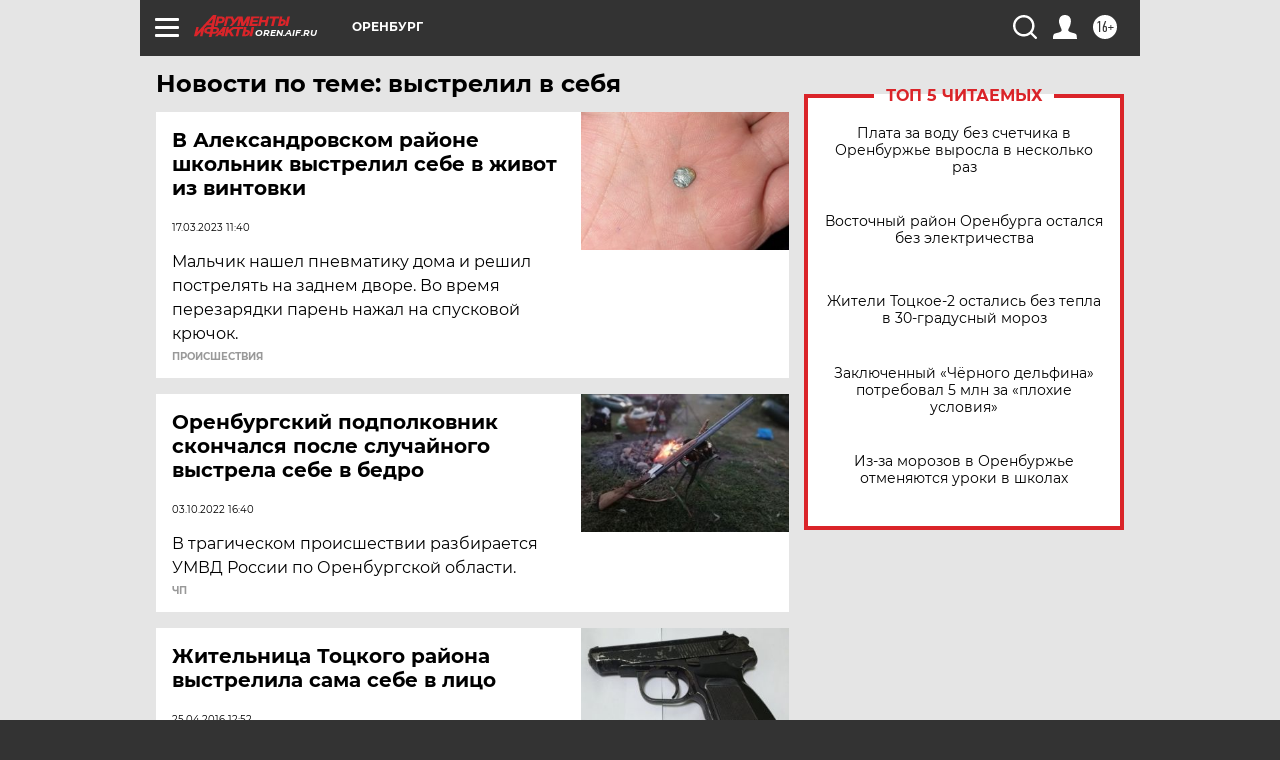

--- FILE ---
content_type: text/html
request_url: https://tns-counter.ru/nc01a**R%3Eundefined*aif_ru/ru/UTF-8/tmsec=aif_ru/842086356***
body_size: -72
content:
89C9662A6978139CX1769477020:89C9662A6978139CX1769477020